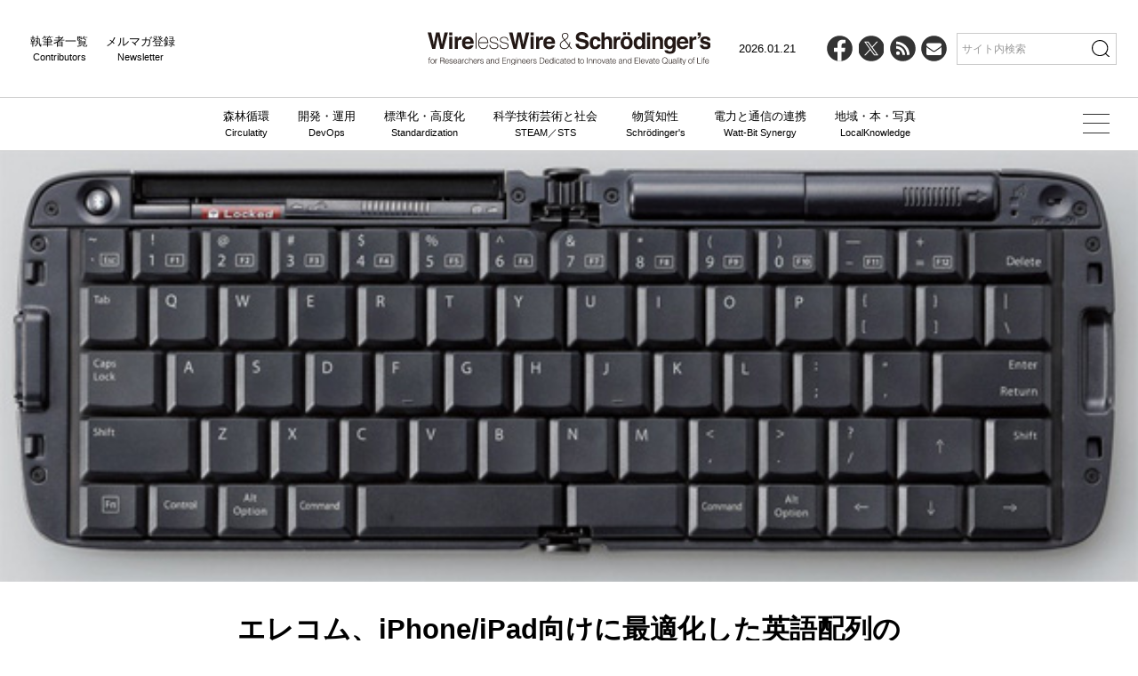

--- FILE ---
content_type: text/html; charset=UTF-8
request_url: https://wirelesswire.jp/2011/01/35725/
body_size: 13089
content:
<!DOCTYPE html>
<html lang="ja">
    <head>
        <meta charset="utf-8" />
<meta name="viewport" content="width=device-width, initial-scale=1" />
<meta http-equiv="X-UA-Compatible" content="IE=edge" />

<link rel="icon" href="/favicon.ico" />
<link rel="icon" href="/icon.svg" type="image/svg+xml" />
<link rel="/apple-touch-icon" href="/apple-touch-icon.png" />
<link rel="manifest" href="/manifest.webmanifest" crossorigin="use-credentials" />

<link href="https://wirelesswire.jp/wp-content/themes/wirelesswire_v3/asset/css/common.min.css?1216" rel="stylesheet" />

<title>エレコム、iPhone/iPad向けに最適化した英語配列のBluetooth折り畳みキーボード &#8211; WirelessWire &amp; Schrödinger&#039;s</title>
<meta name='robots' content='max-image-preview:large' />
<link rel="alternate" title="oEmbed (JSON)" type="application/json+oembed" href="https://wirelesswire.jp/wp-json/oembed/1.0/embed?url=https%3A%2F%2Fwirelesswire.jp%2F2011%2F01%2F35725%2F" />
<link rel="alternate" title="oEmbed (XML)" type="text/xml+oembed" href="https://wirelesswire.jp/wp-json/oembed/1.0/embed?url=https%3A%2F%2Fwirelesswire.jp%2F2011%2F01%2F35725%2F&#038;format=xml" />
<style id='wp-img-auto-sizes-contain-inline-css' type='text/css'>
img:is([sizes=auto i],[sizes^="auto," i]){contain-intrinsic-size:3000px 1500px}
/*# sourceURL=wp-img-auto-sizes-contain-inline-css */
</style>
<style id='wp-emoji-styles-inline-css' type='text/css'>

	img.wp-smiley, img.emoji {
		display: inline !important;
		border: none !important;
		box-shadow: none !important;
		height: 1em !important;
		width: 1em !important;
		margin: 0 0.07em !important;
		vertical-align: -0.1em !important;
		background: none !important;
		padding: 0 !important;
	}
/*# sourceURL=wp-emoji-styles-inline-css */
</style>
<style id='wp-block-library-inline-css' type='text/css'>
:root{--wp-block-synced-color:#7a00df;--wp-block-synced-color--rgb:122,0,223;--wp-bound-block-color:var(--wp-block-synced-color);--wp-editor-canvas-background:#ddd;--wp-admin-theme-color:#007cba;--wp-admin-theme-color--rgb:0,124,186;--wp-admin-theme-color-darker-10:#006ba1;--wp-admin-theme-color-darker-10--rgb:0,107,160.5;--wp-admin-theme-color-darker-20:#005a87;--wp-admin-theme-color-darker-20--rgb:0,90,135;--wp-admin-border-width-focus:2px}@media (min-resolution:192dpi){:root{--wp-admin-border-width-focus:1.5px}}.wp-element-button{cursor:pointer}:root .has-very-light-gray-background-color{background-color:#eee}:root .has-very-dark-gray-background-color{background-color:#313131}:root .has-very-light-gray-color{color:#eee}:root .has-very-dark-gray-color{color:#313131}:root .has-vivid-green-cyan-to-vivid-cyan-blue-gradient-background{background:linear-gradient(135deg,#00d084,#0693e3)}:root .has-purple-crush-gradient-background{background:linear-gradient(135deg,#34e2e4,#4721fb 50%,#ab1dfe)}:root .has-hazy-dawn-gradient-background{background:linear-gradient(135deg,#faaca8,#dad0ec)}:root .has-subdued-olive-gradient-background{background:linear-gradient(135deg,#fafae1,#67a671)}:root .has-atomic-cream-gradient-background{background:linear-gradient(135deg,#fdd79a,#004a59)}:root .has-nightshade-gradient-background{background:linear-gradient(135deg,#330968,#31cdcf)}:root .has-midnight-gradient-background{background:linear-gradient(135deg,#020381,#2874fc)}:root{--wp--preset--font-size--normal:16px;--wp--preset--font-size--huge:42px}.has-regular-font-size{font-size:1em}.has-larger-font-size{font-size:2.625em}.has-normal-font-size{font-size:var(--wp--preset--font-size--normal)}.has-huge-font-size{font-size:var(--wp--preset--font-size--huge)}.has-text-align-center{text-align:center}.has-text-align-left{text-align:left}.has-text-align-right{text-align:right}.has-fit-text{white-space:nowrap!important}#end-resizable-editor-section{display:none}.aligncenter{clear:both}.items-justified-left{justify-content:flex-start}.items-justified-center{justify-content:center}.items-justified-right{justify-content:flex-end}.items-justified-space-between{justify-content:space-between}.screen-reader-text{border:0;clip-path:inset(50%);height:1px;margin:-1px;overflow:hidden;padding:0;position:absolute;width:1px;word-wrap:normal!important}.screen-reader-text:focus{background-color:#ddd;clip-path:none;color:#444;display:block;font-size:1em;height:auto;left:5px;line-height:normal;padding:15px 23px 14px;text-decoration:none;top:5px;width:auto;z-index:100000}html :where(.has-border-color){border-style:solid}html :where([style*=border-top-color]){border-top-style:solid}html :where([style*=border-right-color]){border-right-style:solid}html :where([style*=border-bottom-color]){border-bottom-style:solid}html :where([style*=border-left-color]){border-left-style:solid}html :where([style*=border-width]){border-style:solid}html :where([style*=border-top-width]){border-top-style:solid}html :where([style*=border-right-width]){border-right-style:solid}html :where([style*=border-bottom-width]){border-bottom-style:solid}html :where([style*=border-left-width]){border-left-style:solid}html :where(img[class*=wp-image-]){height:auto;max-width:100%}:where(figure){margin:0 0 1em}html :where(.is-position-sticky){--wp-admin--admin-bar--position-offset:var(--wp-admin--admin-bar--height,0px)}@media screen and (max-width:600px){html :where(.is-position-sticky){--wp-admin--admin-bar--position-offset:0px}}

/*# sourceURL=wp-block-library-inline-css */
</style><style id='global-styles-inline-css' type='text/css'>
:root{--wp--preset--aspect-ratio--square: 1;--wp--preset--aspect-ratio--4-3: 4/3;--wp--preset--aspect-ratio--3-4: 3/4;--wp--preset--aspect-ratio--3-2: 3/2;--wp--preset--aspect-ratio--2-3: 2/3;--wp--preset--aspect-ratio--16-9: 16/9;--wp--preset--aspect-ratio--9-16: 9/16;--wp--preset--color--black: #000000;--wp--preset--color--cyan-bluish-gray: #abb8c3;--wp--preset--color--white: #ffffff;--wp--preset--color--pale-pink: #f78da7;--wp--preset--color--vivid-red: #cf2e2e;--wp--preset--color--luminous-vivid-orange: #ff6900;--wp--preset--color--luminous-vivid-amber: #fcb900;--wp--preset--color--light-green-cyan: #7bdcb5;--wp--preset--color--vivid-green-cyan: #00d084;--wp--preset--color--pale-cyan-blue: #8ed1fc;--wp--preset--color--vivid-cyan-blue: #0693e3;--wp--preset--color--vivid-purple: #9b51e0;--wp--preset--gradient--vivid-cyan-blue-to-vivid-purple: linear-gradient(135deg,rgb(6,147,227) 0%,rgb(155,81,224) 100%);--wp--preset--gradient--light-green-cyan-to-vivid-green-cyan: linear-gradient(135deg,rgb(122,220,180) 0%,rgb(0,208,130) 100%);--wp--preset--gradient--luminous-vivid-amber-to-luminous-vivid-orange: linear-gradient(135deg,rgb(252,185,0) 0%,rgb(255,105,0) 100%);--wp--preset--gradient--luminous-vivid-orange-to-vivid-red: linear-gradient(135deg,rgb(255,105,0) 0%,rgb(207,46,46) 100%);--wp--preset--gradient--very-light-gray-to-cyan-bluish-gray: linear-gradient(135deg,rgb(238,238,238) 0%,rgb(169,184,195) 100%);--wp--preset--gradient--cool-to-warm-spectrum: linear-gradient(135deg,rgb(74,234,220) 0%,rgb(151,120,209) 20%,rgb(207,42,186) 40%,rgb(238,44,130) 60%,rgb(251,105,98) 80%,rgb(254,248,76) 100%);--wp--preset--gradient--blush-light-purple: linear-gradient(135deg,rgb(255,206,236) 0%,rgb(152,150,240) 100%);--wp--preset--gradient--blush-bordeaux: linear-gradient(135deg,rgb(254,205,165) 0%,rgb(254,45,45) 50%,rgb(107,0,62) 100%);--wp--preset--gradient--luminous-dusk: linear-gradient(135deg,rgb(255,203,112) 0%,rgb(199,81,192) 50%,rgb(65,88,208) 100%);--wp--preset--gradient--pale-ocean: linear-gradient(135deg,rgb(255,245,203) 0%,rgb(182,227,212) 50%,rgb(51,167,181) 100%);--wp--preset--gradient--electric-grass: linear-gradient(135deg,rgb(202,248,128) 0%,rgb(113,206,126) 100%);--wp--preset--gradient--midnight: linear-gradient(135deg,rgb(2,3,129) 0%,rgb(40,116,252) 100%);--wp--preset--font-size--small: 13px;--wp--preset--font-size--medium: 20px;--wp--preset--font-size--large: 36px;--wp--preset--font-size--x-large: 42px;--wp--preset--spacing--20: 0.44rem;--wp--preset--spacing--30: 0.67rem;--wp--preset--spacing--40: 1rem;--wp--preset--spacing--50: 1.5rem;--wp--preset--spacing--60: 2.25rem;--wp--preset--spacing--70: 3.38rem;--wp--preset--spacing--80: 5.06rem;--wp--preset--shadow--natural: 6px 6px 9px rgba(0, 0, 0, 0.2);--wp--preset--shadow--deep: 12px 12px 50px rgba(0, 0, 0, 0.4);--wp--preset--shadow--sharp: 6px 6px 0px rgba(0, 0, 0, 0.2);--wp--preset--shadow--outlined: 6px 6px 0px -3px rgb(255, 255, 255), 6px 6px rgb(0, 0, 0);--wp--preset--shadow--crisp: 6px 6px 0px rgb(0, 0, 0);}:where(.is-layout-flex){gap: 0.5em;}:where(.is-layout-grid){gap: 0.5em;}body .is-layout-flex{display: flex;}.is-layout-flex{flex-wrap: wrap;align-items: center;}.is-layout-flex > :is(*, div){margin: 0;}body .is-layout-grid{display: grid;}.is-layout-grid > :is(*, div){margin: 0;}:where(.wp-block-columns.is-layout-flex){gap: 2em;}:where(.wp-block-columns.is-layout-grid){gap: 2em;}:where(.wp-block-post-template.is-layout-flex){gap: 1.25em;}:where(.wp-block-post-template.is-layout-grid){gap: 1.25em;}.has-black-color{color: var(--wp--preset--color--black) !important;}.has-cyan-bluish-gray-color{color: var(--wp--preset--color--cyan-bluish-gray) !important;}.has-white-color{color: var(--wp--preset--color--white) !important;}.has-pale-pink-color{color: var(--wp--preset--color--pale-pink) !important;}.has-vivid-red-color{color: var(--wp--preset--color--vivid-red) !important;}.has-luminous-vivid-orange-color{color: var(--wp--preset--color--luminous-vivid-orange) !important;}.has-luminous-vivid-amber-color{color: var(--wp--preset--color--luminous-vivid-amber) !important;}.has-light-green-cyan-color{color: var(--wp--preset--color--light-green-cyan) !important;}.has-vivid-green-cyan-color{color: var(--wp--preset--color--vivid-green-cyan) !important;}.has-pale-cyan-blue-color{color: var(--wp--preset--color--pale-cyan-blue) !important;}.has-vivid-cyan-blue-color{color: var(--wp--preset--color--vivid-cyan-blue) !important;}.has-vivid-purple-color{color: var(--wp--preset--color--vivid-purple) !important;}.has-black-background-color{background-color: var(--wp--preset--color--black) !important;}.has-cyan-bluish-gray-background-color{background-color: var(--wp--preset--color--cyan-bluish-gray) !important;}.has-white-background-color{background-color: var(--wp--preset--color--white) !important;}.has-pale-pink-background-color{background-color: var(--wp--preset--color--pale-pink) !important;}.has-vivid-red-background-color{background-color: var(--wp--preset--color--vivid-red) !important;}.has-luminous-vivid-orange-background-color{background-color: var(--wp--preset--color--luminous-vivid-orange) !important;}.has-luminous-vivid-amber-background-color{background-color: var(--wp--preset--color--luminous-vivid-amber) !important;}.has-light-green-cyan-background-color{background-color: var(--wp--preset--color--light-green-cyan) !important;}.has-vivid-green-cyan-background-color{background-color: var(--wp--preset--color--vivid-green-cyan) !important;}.has-pale-cyan-blue-background-color{background-color: var(--wp--preset--color--pale-cyan-blue) !important;}.has-vivid-cyan-blue-background-color{background-color: var(--wp--preset--color--vivid-cyan-blue) !important;}.has-vivid-purple-background-color{background-color: var(--wp--preset--color--vivid-purple) !important;}.has-black-border-color{border-color: var(--wp--preset--color--black) !important;}.has-cyan-bluish-gray-border-color{border-color: var(--wp--preset--color--cyan-bluish-gray) !important;}.has-white-border-color{border-color: var(--wp--preset--color--white) !important;}.has-pale-pink-border-color{border-color: var(--wp--preset--color--pale-pink) !important;}.has-vivid-red-border-color{border-color: var(--wp--preset--color--vivid-red) !important;}.has-luminous-vivid-orange-border-color{border-color: var(--wp--preset--color--luminous-vivid-orange) !important;}.has-luminous-vivid-amber-border-color{border-color: var(--wp--preset--color--luminous-vivid-amber) !important;}.has-light-green-cyan-border-color{border-color: var(--wp--preset--color--light-green-cyan) !important;}.has-vivid-green-cyan-border-color{border-color: var(--wp--preset--color--vivid-green-cyan) !important;}.has-pale-cyan-blue-border-color{border-color: var(--wp--preset--color--pale-cyan-blue) !important;}.has-vivid-cyan-blue-border-color{border-color: var(--wp--preset--color--vivid-cyan-blue) !important;}.has-vivid-purple-border-color{border-color: var(--wp--preset--color--vivid-purple) !important;}.has-vivid-cyan-blue-to-vivid-purple-gradient-background{background: var(--wp--preset--gradient--vivid-cyan-blue-to-vivid-purple) !important;}.has-light-green-cyan-to-vivid-green-cyan-gradient-background{background: var(--wp--preset--gradient--light-green-cyan-to-vivid-green-cyan) !important;}.has-luminous-vivid-amber-to-luminous-vivid-orange-gradient-background{background: var(--wp--preset--gradient--luminous-vivid-amber-to-luminous-vivid-orange) !important;}.has-luminous-vivid-orange-to-vivid-red-gradient-background{background: var(--wp--preset--gradient--luminous-vivid-orange-to-vivid-red) !important;}.has-very-light-gray-to-cyan-bluish-gray-gradient-background{background: var(--wp--preset--gradient--very-light-gray-to-cyan-bluish-gray) !important;}.has-cool-to-warm-spectrum-gradient-background{background: var(--wp--preset--gradient--cool-to-warm-spectrum) !important;}.has-blush-light-purple-gradient-background{background: var(--wp--preset--gradient--blush-light-purple) !important;}.has-blush-bordeaux-gradient-background{background: var(--wp--preset--gradient--blush-bordeaux) !important;}.has-luminous-dusk-gradient-background{background: var(--wp--preset--gradient--luminous-dusk) !important;}.has-pale-ocean-gradient-background{background: var(--wp--preset--gradient--pale-ocean) !important;}.has-electric-grass-gradient-background{background: var(--wp--preset--gradient--electric-grass) !important;}.has-midnight-gradient-background{background: var(--wp--preset--gradient--midnight) !important;}.has-small-font-size{font-size: var(--wp--preset--font-size--small) !important;}.has-medium-font-size{font-size: var(--wp--preset--font-size--medium) !important;}.has-large-font-size{font-size: var(--wp--preset--font-size--large) !important;}.has-x-large-font-size{font-size: var(--wp--preset--font-size--x-large) !important;}
/*# sourceURL=global-styles-inline-css */
</style>

<style id='classic-theme-styles-inline-css' type='text/css'>
/*! This file is auto-generated */
.wp-block-button__link{color:#fff;background-color:#32373c;border-radius:9999px;box-shadow:none;text-decoration:none;padding:calc(.667em + 2px) calc(1.333em + 2px);font-size:1.125em}.wp-block-file__button{background:#32373c;color:#fff;text-decoration:none}
/*# sourceURL=/wp-includes/css/classic-themes.min.css */
</style>
<link rel="https://api.w.org/" href="https://wirelesswire.jp/wp-json/" /><link rel="alternate" title="JSON" type="application/json" href="https://wirelesswire.jp/wp-json/wp/v2/posts/35725" /><link rel="EditURI" type="application/rsd+xml" title="RSD" href="https://wirelesswire.jp/xmlrpc.php?rsd" />
<meta name="generator" content="WordPress 6.9" />
<link rel="canonical" href="https://wirelesswire.jp/2011/01/35725/" />
<link rel='shortlink' href='https://wirelesswire.jp/?p=35725' />
<!-- Generated by Jetpack Social -->
<meta property="og:title" content="エレコム、iPhone/iPad向けに最適化した英語配列のBluetooth折り畳みキーボード">
<meta property="og:url" content="https://wirelesswire.jp/2011/01/35725/">
<meta property="og:description" content="エレコムは2011年1月4日、iPhoneやiPadのユーザーに使いやすいように英語配列を採用したワイヤレスキ&hellip;">
<!-- / Jetpack Social -->
<script>
  (function(i,s,o,g,r,a,m){i['GoogleAnalyticsObject']=r;i[r]=i[r]||function(){
  (i[r].q=i[r].q||[]).push(arguments)},i[r].l=1*new Date();a=s.createElement(o),
  m=s.getElementsByTagName(o)[0];a.async=1;a.src=g;m.parentNode.insertBefore(a,m)
  })(window,document,'script','//www.google-analytics.com/analytics.js','ga');

  ga('create', 'UA-15251544-1', 'auto');
  ga('send', 'pageview');

</script><link rel="Shortcut Icon" type="image/x-icon" href="//wirelesswire.jp/wp-content/uploads/2015/04/551e1d1e766f9.ico" />

<meta property="fb:app_id" content="2023813097844956">
    <!-- Google Tag Manager -->
    <script>(function (w, d, s, l, i) {
            w[l] = w[l] || [];
            w[l].push({
                'gtm.start':
                    new Date().getTime(), event: 'gtm.js'
            });
            var f = d.getElementsByTagName(s)[0],
                j = d.createElement(s), dl = l != 'dataLayer' ? '&l=' + l : '';
            j.async = true;
            j.src =
                'https://www.googletagmanager.com/gtm.js?id=' + i + dl;
            f.parentNode.insertBefore(j, f);
        })(window, document, 'script', 'dataLayer', 'GTM-WGJXDL9');</script>
    <!-- End Google Tag Manager -->
    <script>
        (function (i, s, o, g, r, a, m) {
            i['GoogleAnalyticsObject'] = r;
            i[r] = i[r] || function () {
                (i[r].q = i[r].q || []).push(arguments)
            }, i[r].l = 1 * new Date();
            a = s.createElement(o),
                m = s.getElementsByTagName(o)[0];
            a.async = 1;
            a.src = g;
            m.parentNode.insertBefore(a, m)
        })(window, document, 'script', '//www.google-analytics.com/analytics.js', 'ga');

        ga('create', 'UA-15251544-1', 'auto');
        ga('send', 'pageview');

    </script>

    <!-- Global site tag (gtag.js) - Google Analytics -->
    <script async src="https://www.googletagmanager.com/gtag/js?id=G-SK9GLW5R4C"></script>
    <script>
        window.dataLayer = window.dataLayer || [];
        function gtag(){dataLayer.push(arguments);}
        gtag('js', new Date());

        gtag('config', 'G-SK9GLW5R4C');
    </script>
    </head>

	<body>
        

<!-- Header -->
<header class="js-header">
    <div class="header--wrap">
        <div class="header--left">
            <ul>
                <li>
                    執筆者一覧<span>Contributors</span>
                    <a href="https://wirelesswire.jp/contributors" data-wpel-link="internal"></a>
                </li>
                <li>
                    メルマガ登録<span>Newsletter</span>
                    <a href="https://wirelesswire.jp/member" data-wpel-link="internal"></a>
                </li>
            </ul>
        </div>
        <div class="header--logo">
            <a href="https://wirelesswire.jp" data-wpel-link="internal"><img src="https://wirelesswire.jp/wp-content/themes/wirelesswire_v3/asset/images/logo.svg" alt="WirelessWire & Schrödinger's" width="340" height="66" /></a>
        </div>
        <div class="header--right">
            <ul>
                <li class="date">2026.01.21</li>
                <li class="icon-fb">
                    <a target="_blank" href="https://www.facebook.com/wirelesswirenews" data-wpel-link="external" rel="external noopener noreferrer">
                        <svg viewBox="0 0 32 32">
                            <circle cx="16" cy="16" r="16" />
                            <path d="m22.27 20.08.74-4.86h-4.66v-3.15c0-1.33.65-2.63 2.74-2.63h2.12v-4.14s-1.92-.33-3.76-.33c-3.84 0-6.35 2.33-6.35 6.54v3.7h-4.27v4.86h4.27v11.74c.86.13 1.73.2 2.63.2s1.77-.07 2.63-.2v-11.74h3.92z" fill="#fff" />
                        </svg>
                    </a>
                </li>
                <li class="icon-x">
                    <a target="_blank" href="https://x.com/WirelessWireNew" data-wpel-link="external" rel="external noopener noreferrer">
                        <svg viewBox="0 0 32 32">
                            <circle cx="16" cy="16" r="16" />
                            <path d="m17.64 14.68 6.43-7.32h-1.52l-5.58 6.35-4.46-6.35h-5.14l6.74 9.61-6.74 7.67h1.52l5.89-6.71 4.71 6.71h5.14m-15.19-16.15h2.34l10.77 15.08h-2.34" fill="#fff" />
                        </svg>
                    </a>
                </li>
                <li class="icon-rss">
                    <a target="_blank" href="https://wirelesswire.jp/feed/" data-wpel-link="internal">
                        <svg viewBox="0 0 32 32">
                            <circle cx="16" cy="16" r="16" />
                            <path d="m19.54 12.21c-3.2-3.19-7.45-4.95-11.98-4.95v3.33c3.64 0 7.06 1.41 9.63 3.98 2.57 2.56 3.98 5.98 3.98 9.61h3.33c0-4.52-1.76-8.77-4.96-11.96z" fill="#fff" />
                            <path d="m7.52 12.89v3.33c4.4 0 7.97 3.57 7.97 7.96h3.33c0-6.22-5.07-11.28-11.31-11.28z" fill="#fff" />
                            <ellipse cx="9.89" cy="21.88" rx="2.39" ry="2.38" fill="#fff" />
                        </svg>
                    </a>
                </li>
                <li class="icon-contact">
                    <a href="https://wirelesswire.jp/member" data-wpel-link="internal">
                        <svg viewBox="0 0 32 32">
                            <circle cx="16" cy="16" r="16" />
                            <path d="m25.5 11.13c0 .56-.17 1.09-.52 1.6s-.78.94-1.29 1.3c-2.66 1.84-4.31 2.99-4.96 3.45-.07.05-.22.16-.45.32-.23.17-.42.3-.57.4s-.34.22-.55.34c-.22.13-.42.22-.61.29-.19.06-.37.1-.53.1h-.02c-.16 0-.34-.03-.53-.1-.19-.06-.39-.16-.61-.29s-.4-.24-.55-.34-.34-.24-.57-.4c-.23-.17-.38-.27-.45-.32-.64-.45-1.57-1.1-2.78-1.94s-1.93-1.34-2.17-1.51c-.44-.3-.85-.71-1.24-1.22s-.58-1-.58-1.45c0-.55.15-1.01.44-1.38s.71-.55 1.26-.55h15.61c.46 0 .86.17 1.19.5.34.33.5.73.5 1.2zm0 3.12v8.42c0 .47-.17.87-.5 1.2s-.73.5-1.2.5h-15.61c-.47 0-.87-.17-1.2-.5s-.5-.73-.5-1.2v-8.42c.31.35.67.65 1.07.92 2.56 1.74 4.32 2.96 5.27 3.66.4.3.73.53.98.69.25.17.58.34 1 .51s.81.26 1.17.26h.02c.36 0 .75-.09 1.17-.26s.75-.34 1-.51.58-.4.98-.69c1.2-.87 2.96-2.09 5.28-3.66.4-.28.76-.58 1.06-.92z" fill="#fff" />
                        </svg>
                    </a>
                </li>
                <li class="search">
                    <form action="/">
                        <input type="text" name="s" placeholder="サイト内検索" />
                        <button type="submit"><img src="https://wirelesswire.jp/wp-content/themes/wirelesswire_v3/asset/images/icon-search.svg" alt="" width="20" height="20" /></button>
                    </form>
                </li>
            </ul>
        </div>
    </div>
    <div class="header--nav">
        <ul>
            <li>
                森林循環<span>Circulatity</span>
                <a href="https://wirelesswire.jp/category/forestcircularity/" data-wpel-link="internal"></a>
            </li>
            <li>
                開発・運用<span>DevOps</span>
                <a href="https://wirelesswire.jp/category/ai/" data-wpel-link="internal"></a>
            </li>
            <li>
                標準化・高度化<span>Standardization</span>
                <a href="https://wirelesswire.jp/category/5g/" data-wpel-link="internal"></a>
            </li>
            <li>
                科学技術芸術と社会<span>STEAM／STS</span>
                <a href="https://wirelesswire.jp/category/moderntimes/" data-wpel-link="internal"></a>
            </li>
            <li>
                物質知性<span>Schrödinger's</span>
                <a href="https://wirelesswire.jp/category/schrodinger/" data-wpel-link="internal"></a>
            </li>
            <li>
                電力と通信の連携<span>Watt-Bit Synergy</span>
                <a href="https://wirelesswire.jp/category/watt-bit-synergy/" data-wpel-link="internal"></a>
            </li>
            <li>
                地域・本・写真<span>LocalKnowledge</span>
                <a href="https://wirelesswire.jp/category/talk_event/" data-wpel-link="internal"></a>
            </li>
        </ul>
    </div>
    <!-- SP Menu -->
    <div class="open--btn">
        <img class="on" src="https://wirelesswire.jp/wp-content/themes/wirelesswire_v3/asset/images/icon-search.svg" alt="" width="20" height="20" />
        <img class="off" src="https://wirelesswire.jp/wp-content/themes/wirelesswire_v3/asset/images/icon-close.svg" alt="" width="20" height="20" />
    </div>
    <div id="search--wrap" class="panelactive">
        <form role="search" id="searchform" action="/">
            <input type="text" name="s" id="search--text" placeholder="サイト内検索" />
            <button type="submit"><img src="https://wirelesswire.jp/wp-content/themes/wirelesswire_v3/asset/images/icon-search.svg" alt="" width="20" height="20" /></button>
        </form>
    </div>
    <div class="hamburger" id="js_hamburger">
        <span class="hamburger-linetop"></span>
        <span class="hamburger-linecenter"></span>
        <span class="hamburger-linebottom"></span>
    </div>
    <!-- More Menu -->
    <div class="more--menu">
        <div class="more--wrap-base">
            <div class="more--wrap">
                <div class="more--child">
                    <div class="more--midahshi">
                        <a href="https://wirelesswire.jp/category/forestcircularity/" data-wpel-link="internal">森林循環<span>Circulatity</span></a>
                    </div>
                    <ul>
                                                    <li><a href="/tags/バイオマス・木質化・新林業/" data-wpel-link="internal">バイオマス・木質化・新林業</a></li>
                                                    <li><a href="/tags/地域創生と森林文化/" data-wpel-link="internal">地域創生と森林文化</a></li>
                                            </ul>
                </div>
                <div class="more--child">
                    <div class="more--midahshi">
                        <a href="https://wirelesswire.jp/category/ai/" data-wpel-link="internal">開発・運用<span>DevOps</span></a>
                    </div>
                    <ul>
                                                    <li><a href="/category/ai/" data-wpel-link="internal">AI</a></li>
                                                    <li><a href="/category/mobility/" data-wpel-link="internal">モビリティ</a></li>
                                                    <li><a href="/category/drone/" data-wpel-link="internal">ドローン／ロボット</a></li>
                                                    <li><a href="/category/ar_vr/" data-wpel-link="internal">AR／VR</a></li>
                                                    <li><a href="/category/autodrive/" data-wpel-link="internal">自動運転</a></li>
                                            </ul>
                </div>
                <div class="more--child">
                    <div class="more--midahshi">
                        <a href="https://wirelesswire.jp/category/5g/" data-wpel-link="internal">標準化・高度化<span>Standardization</span></a>
                    </div>
                    <ul>
                                                    <li><a href="/category/5g/" data-wpel-link="internal">5G／6G</a></li>
                                                    <li><a href="/?s=IoT" data-wpel-link="internal">IoT</a></li>
                                                    <li><a href="/?s=イノベーション" data-wpel-link="internal">イノベーション</a></li>
                                            </ul>
                </div>
                <div class="more--child">
                    <div class="more--midahshi">
                        <a href="https://wirelesswire.jp/category/moderntimes/" data-wpel-link="internal">科学技術芸術と社会<span>STEAM／STS</span></a>
                    </div>
                    <ul>
                                                    <li><a href="/category/moderntimes/" data-wpel-link="internal">DX</a></li>
                                                    <li><a href="/category/media_entertainment/" data-wpel-link="internal">メディア</a></li>
                                                    <li><a href="/?s=education" data-wpel-link="internal">教育と研究</a></li>
                                                    <li><a href="/category/kangaeru_media/" data-wpel-link="internal">考えるメディア</a></li>
                                                    <li><a href="https://42-54.jp" data-wpel-link="external" target="_blank" rel="external noopener noreferrer">42/54</a></li>
                                            </ul>
                </div>
                <div class="more--child">
                    <div class="more--midahshi">
                        <a href="https://wirelesswire.jp/category/schrodinger/" data-wpel-link="internal">物質知性<span>Schrödinger's</span></a>
                    </div>
                    <ul>
                                                    <li><a href="/category/schrodinger/" data-wpel-link="internal">シュレディンガーの水曜日</a></li>
                                                    <li><a href="/category/rebuild_Plan_B/" data-wpel-link="internal">プランB再構築</a></li>
                                            </ul>
                </div>
                <div class="more--child">
                    <div class="more--midahshi">
                        <a href="https://wirelesswire.jp/category/watt-bit-synergy/" data-wpel-link="internal">電力と通信の連携<span>Watt-Bit Synergy</span></a>
                    </div>
                    <ul>
                                                    <li><a href="/tags/co-packaged-optics/" data-wpel-link="internal">光電融合</a></li>
                                                    <li><a href="/tags/mesh/" data-wpel-link="internal">MESH構想</a></li>
                                                    <li><a href="/tags/ai-factory/" data-wpel-link="internal">AIファクトリー</a></li>
                                            </ul>
                </div>
                <div class="more--child">
                    <div class="more--midahshi">
                        <a href="https://wirelesswire.jp/category/talk_event/" data-wpel-link="internal">地域・本・写真<span>LocalKnowledge</span></a>
                    </div>
                    <ul>
                                                    <li><a href="/category/talk_event/" data-wpel-link="internal">ローカルナレッジ</a></li>
                                                    <li><a href="/category/mirai/" data-wpel-link="internal">地域の知恵</a></li>
                                                    <li><a href="/?s=協力" data-wpel-link="internal">社会的協力</a></li>
                                                    <li><a href="/?s=books" data-wpel-link="internal">書籍</a></li>
                                                    <li><a href="/?s=働き方" data-wpel-link="internal">働き方と人材</a></li>
                                            </ul>
                </div>
                <div class="more--child pc-none">
                    <div class="more--midahshi">
                        <a href="https://wirelesswire.jp/contributors" data-wpel-link="internal">執筆者一覧<span>Contributors</span></a>
                    </div>
                </div>
                <div class="more--child pc-none">
                    <div class="more--midahshi">
                        <a href="https://wirelesswire.jp/member" data-wpel-link="internal">メルマガ登録<span>Newsletter</span></a>
                    </div>
                </div>
            </div>
            <ul class="pc-none social">
                <li class="icon-fb">
                    <a target="_blank" href="https://www.facebook.com/wirelesswirenews" data-wpel-link="external" rel="external noopener noreferrer">
                        <svg viewBox="0 0 32 32">
                            <circle cx="16" cy="16" r="16" />
                            <path d="m22.27 20.08.74-4.86h-4.66v-3.15c0-1.33.65-2.63 2.74-2.63h2.12v-4.14s-1.92-.33-3.76-.33c-3.84 0-6.35 2.33-6.35 6.54v3.7h-4.27v4.86h4.27v11.74c.86.13 1.73.2 2.63.2s1.77-.07 2.63-.2v-11.74h3.92z" fill="#fff" />
                        </svg>
                    </a>
                </li>
                <li class="icon-x">
                    <a target="_blank" href="https://x.com/WirelessWireNew" data-wpel-link="external" rel="external noopener noreferrer">
                        <svg viewBox="0 0 32 32">
                            <circle cx="16" cy="16" r="16" />
                            <path d="m17.64 14.68 6.43-7.32h-1.52l-5.58 6.35-4.46-6.35h-5.14l6.74 9.61-6.74 7.67h1.52l5.89-6.71 4.71 6.71h5.14m-15.19-16.15h2.34l10.77 15.08h-2.34" fill="#fff" />
                        </svg>
                    </a>
                </li>
                <li class="icon-rss">
                    <a target="_blank" href="https://wirelesswire.jp/feed/" data-wpel-link="internal">
                        <svg viewBox="0 0 32 32">
                            <circle cx="16" cy="16" fill="#040000" r="16" />
                            <g fill="#fff">
                                <path d="m19.54 12.21c-3.2-3.19-7.45-4.95-11.98-4.95v3.33c3.64 0 7.06 1.41 9.63 3.98 2.57 2.56 3.98 5.98 3.98 9.61h3.33c0-4.52-1.76-8.77-4.96-11.96z" />
                                <path d="m7.52 12.89v3.33c4.4 0 7.97 3.57 7.97 7.96h3.33c0-6.22-5.07-11.28-11.31-11.28z" />
                                <ellipse cx="9.89" cy="21.88" rx="2.39" ry="2.38" />
                            </g>
                        </svg>
                    </a>
                </li>
                <li class="icon-contact">
                    <a href="/member" data-wpel-link="internal">
                        <svg viewBox="0 0 32 32">
                            <circle cx="16" cy="16" r="16" />
                            <path d="m25.5 11.13c0 .56-.17 1.09-.52 1.6s-.78.94-1.29 1.3c-2.66 1.84-4.31 2.99-4.96 3.45-.07.05-.22.16-.45.32-.23.17-.42.3-.57.4s-.34.22-.55.34c-.22.13-.42.22-.61.29-.19.06-.37.1-.53.1h-.02c-.16 0-.34-.03-.53-.1-.19-.06-.39-.16-.61-.29s-.4-.24-.55-.34-.34-.24-.57-.4c-.23-.17-.38-.27-.45-.32-.64-.45-1.57-1.1-2.78-1.94s-1.93-1.34-2.17-1.51c-.44-.3-.85-.71-1.24-1.22s-.58-1-.58-1.45c0-.55.15-1.01.44-1.38s.71-.55 1.26-.55h15.61c.46 0 .86.17 1.19.5.34.33.5.73.5 1.2zm0 3.12v8.42c0 .47-.17.87-.5 1.2s-.73.5-1.2.5h-15.61c-.47 0-.87-.17-1.2-.5s-.5-.73-.5-1.2v-8.42c.31.35.67.65 1.07.92 2.56 1.74 4.32 2.96 5.27 3.66.4.3.73.53.98.69.25.17.58.34 1 .51s.81.26 1.17.26h.02c.36 0 .75-.09 1.17-.26s.75-.34 1-.51.58-.4.98-.69c1.2-.87 2.96-2.09 5.28-3.66.4-.28.76-.58 1.06-.92z" fill="#fff" />
                        </svg>
                    </a>
                </li>
            </ul>
        </div>
        <div class="spacer"></div>
    </div>
</header>

        
                		<!-- Eye Catch Image -->
        			<div class="eyecatch--wrap">
				<img src="http://wirelesswire.jp/Todays_Next/images/201101051020-1.jpg" alt="エレコム、iPhone/iPad向けに最適化した英語配列のBluetooth折り畳みキーボード" width="1920" height="1080">
			</div>
		
		<!-- Title Area -->
		<div class="title--wrap">
			<h1 class="single">エレコム、iPhone/iPad向けに最適化した英語配列のBluetooth折り畳みキーボード</h1>
            						<p class="update--en">January  5, 2011</p>
		</div>

		<!-- Contents -->
		<div class="container--single">

						<!-- Contributer -->
			<div class="contributor--wrap">
				<p class="contributor--name"><a href="https://wirelesswire.jp/author/wwn_editor/" data-wpel-link="internal">WirelessWire News編集部</a> <span>WirelessWire News編集部</span></p>
				<p class="contributor--desc"></p>
			</div>
			<!-- Social Share Button -->
			<ul class="sns--wrap">
				<li>
                <div id="fb-root"></div>
                    <script>(function(d, s, id) {
                    var js, fjs = d.getElementsByTagName(s)[0];
                    if (d.getElementById(id)) return;
                    js = d.createElement(s); js.id = id;
                    js.src = "https://connect.facebook.net/ja_JP/sdk.js#xfbml=1&version=v3.0";
                    fjs.parentNode.insertBefore(js, fjs);
                    }(document, 'script', 'facebook-jssdk'));</script>
                </li>
                <li>
                    <!-- Your share button code -->
                    <div class="fb-share-button" 
                        data-href="https://wirelesswire.jp/2011/01/35725/" 
                        data-layout="button_count">
                    </div>
				</li>
				<li>
                <a href="https://twitter.com/share?ref_src=twsrc%5Etfw" class="twitter-share-button" data-show-count="false" data-wpel-link="exclude">Tweet</a><script async src="https://platform.twitter.com/widgets.js" charset="utf-8"></script>
				</li>
				<li>
                <a href="https://b.hatena.ne.jp/entry/" class="hatena-bookmark-button" data-hatena-bookmark-layout="vertical-normal" data-hatena-bookmark-lang="ja" title="このエントリーをはてなブックマークに追加" data-wpel-link="external" target="_blank" rel="external noopener noreferrer"><img src="https://b.st-hatena.com/images/v4/public/entry-button/button-only@2x.png" alt="このエントリーをはてなブックマークに追加" width="20" height="20" style="border: none;" /></a><script type="text/javascript" src="https://b.st-hatena.com/js/bookmark_button.js" charset="utf-8" async="async"></script>
				</li>
			</ul>

            <p><img fetchpriority="high" decoding="async" class="mt-image-center" style="text-align: center; display: block; margin: 0 auto 20px;" src="http://wirelesswire.jp/Todays_Next/images/201101051020-1.jpg" alt="201101051020-1.jpg" width="600" height="227" /></p>
<p>エレコムは2011年1月4日、iPhoneやiPadのユーザーに使いやすいように英語配列を採用したワイヤレスキーボード「TK-FBP017EBK」を1月中旬に発売すると発表した。無線方式はBluetooth2.0で、キーボードが2つに折れて持ち運びやすい折り畳み式を採用する。</p>
<p><img decoding="async" class="mt-image-right" style="float: right; margin: 0 0 20px 20px;" src="http://wirelesswire.jp/Todays_Next/images/201101051020-2.jpg" alt="201101051020-2.jpg" width="279" height="240" />TK-FBP017EBKは、既存モデルのTK-FBP017BKを、iPhoneやiPad、iPod touchユーザー向けに最適化したモデル。Bluetoothを使った折り畳み式のキーボードという基本コンセプトは変わらない。既存のTK-FBP017BKはBluetoothのプロファイルとしてSPP（Serial Port Profile）とHID（Human Interface Device Profile）の双方に対応し、SPPでAndroid端末の接続、HIDでPhoneなどの接続が可能だった。新モデルのTK-FBP017EBKは、搭載するプロファイルをHIDに限定。またキー配列も既存モデルの日本語65キー配列から英語65キー配列に変更し、iPhoneやiPadでの利用への最適化を進めた。</p>
<p>対応機種はiPad、iPhone 4、第4世代iPod touch、iOS4.0以降にソフトウエアアップデートしたiPhone 3GS、第3世代iPod touch（32GB、64GB）。電波到達距離は非磁性体（気の机など）で約10m、磁性体（スチール机など）で約3m。電源は単4形電池を2本使用する。</p>
<p>【報道発表資料】<br />
・<a href="http://www.elecom.co.jp/news/201101/tk-fbp017e/index.html" data-wpel-link="external" target="_blank" rel="external noopener noreferrer">折りたたみ式でコンパクトに持ち運び！ iPadやiPhoneなどに最適なキー配列を採用したBluetooth折りたたみキーボードの新モデルを発売</a></p>

						<dl class="tags">
				<dt>Tags</dt>
				<dd>
					<ul>
													<li>
								<a href="https://wirelesswire.jp/tags/%e7%ab%af%e6%9c%ab/" data-wpel-link="internal">
									端末								</a>
							</li>
											</ul>
				</dd>
			</dl>
			
			<!-- Newsletter -->
			<div class="related--wrap">
				<h4>Newsletter</h4>
								<div class="newsletter--ad wwn">
					<dl>
						<dt><img src="https://wirelesswire.jp/wp-content/themes/wirelesswire_v3/asset/images/wwsweekly.svg" alt="WirelessWire & Schrödinger's Weekly" width="206" height="20" /></dt>
						<dd>おすすめ記事と編集部のお知らせをお送りします。（毎週火曜日配信）</dd>
					</dl>
					<a href="/member/" class="column--link" data-wpel-link="internal"></a>
				</div>
							</div>

						<div class="related--wrap">
				<h4>Related Articles</h4>
				<ul>
										<li>
						<a href="https://wirelesswire.jp/2016/09/56777/" data-wpel-link="internal"></a>
						マイクロソフト、人工知能関連の研究部隊を統合 &#8211; 5000人規模の新体制に<br />
						<span>2016.09.30</span>
					</li>
										<li>
						<a href="https://wirelesswire.jp/2016/09/56773/" data-wpel-link="internal"></a>
						クアルコム、蘭NXPセミコンダクターズと買収交渉（WSJ報道）<br />
						<span>2016.09.30</span>
					</li>
										<li>
						<a href="https://wirelesswire.jp/2016/09/56731/" data-wpel-link="internal"></a>
						イーロン・マスク氏、火星への人類移住構想を発表 &#8211; スペースXのロケットを利用<br />
						<span>2016.09.28</span>
					</li>
									</ul>
			</div>
				
            		</div>
                
				<!-- Footer -->
		<footer>
			<div class="foot--wrap">
				<div class="foot--menu">
					<div class="logo">
						<a href="https://wirelesswire.jp" data-wpel-link="internal"><img src="https://wirelesswire.jp/wp-content/themes/wirelesswire_v3/asset/images/logo.svg" alt="WirelessWire News & Schrödinger's Wednesday" width="340" height="66" /></a>
					</div>
					<div class="foot--nav">
						<ul>
							<li>
								<a href="https://wirelesswire.jp/about/" data-wpel-link="internal">WirelessWire News & <br class="pc-none" />Schrödinger'sについて<span>manifesto</span></a>
							</li>
							<li>
								<a href="https://wirelesswire.jp/privacy/" data-wpel-link="internal">プライバシーポリシー・商標<span>privacy policy</span></a>
							</li>
						</ul>
					</div>
				</div>
		
				<div class="foot--bottom">
				<div class="copyright">© 2025 WirelessWire News & Schrödinger's All rights reserved.</div>
					<ul>
						<li>
							<a target="_blank" href="https://www.facebook.com/wirelesswirenews" data-wpel-link="external" rel="external noopener noreferrer">
								<svg viewBox="0 0 32 32">
									<circle cx="16" cy="16" r="16" />
									<path d="m22.27 20.08.74-4.86h-4.66v-3.15c0-1.33.65-2.63 2.74-2.63h2.12v-4.14s-1.92-.33-3.76-.33c-3.84 0-6.35 2.33-6.35 6.54v3.7h-4.27v4.86h4.27v11.74c.86.13 1.73.2 2.63.2s1.77-.07 2.63-.2v-11.74h3.92z" fill="#fff" />
								</svg>
							</a>
						</li>
						<li>
							<a target="_blank" href="https://x.com/WirelessWireNew" data-wpel-link="external" rel="external noopener noreferrer">
								<svg viewBox="0 0 32 32">
									<circle cx="16" cy="16" r="16" />
									<path d="m17.64 14.68 6.43-7.32h-1.52l-5.58 6.35-4.46-6.35h-5.14l6.74 9.61-6.74 7.67h1.52l5.89-6.71 4.71 6.71h5.14m-15.19-16.15h2.34l10.77 15.08h-2.34" fill="#fff" />
								</svg>
							</a>
						</li>
						<li>
							<a target="_blank" href="https://wirelesswire.jp/feed/" data-wpel-link="internal">
								<svg viewBox="0 0 32 32">
									<circle cx="16" cy="16" r="16" />
									<path d="m19.54 12.21c-3.2-3.19-7.45-4.95-11.98-4.95v3.33c3.64 0 7.06 1.41 9.63 3.98 2.57 2.56 3.98 5.98 3.98 9.61h3.33c0-4.52-1.76-8.77-4.96-11.96z" fill="#fff" />
									<path d="m7.52 12.89v3.33c4.4 0 7.97 3.57 7.97 7.96h3.33c0-6.22-5.07-11.28-11.31-11.28z" fill="#fff" />
									<ellipse cx="9.89" cy="21.88" rx="2.39" ry="2.38" fill="#fff" />
								</svg>
							</a>
						</li>
						<li>
							<a href="https://wirelesswire.jp/member/" data-wpel-link="internal">
								<svg viewBox="0 0 32 32">
									<circle cx="16" cy="16" r="16" />
									<path d="m25.5 11.13c0 .56-.17 1.09-.52 1.6s-.78.94-1.29 1.3c-2.66 1.84-4.31 2.99-4.96 3.45-.07.05-.22.16-.45.32-.23.17-.42.3-.57.4s-.34.22-.55.34c-.22.13-.42.22-.61.29-.19.06-.37.1-.53.1h-.02c-.16 0-.34-.03-.53-.1-.19-.06-.39-.16-.61-.29s-.4-.24-.55-.34-.34-.24-.57-.4c-.23-.17-.38-.27-.45-.32-.64-.45-1.57-1.1-2.78-1.94s-1.93-1.34-2.17-1.51c-.44-.3-.85-.71-1.24-1.22s-.58-1-.58-1.45c0-.55.15-1.01.44-1.38s.71-.55 1.26-.55h15.61c.46 0 .86.17 1.19.5.34.33.5.73.5 1.2zm0 3.12v8.42c0 .47-.17.87-.5 1.2s-.73.5-1.2.5h-15.61c-.47 0-.87-.17-1.2-.5s-.5-.73-.5-1.2v-8.42c.31.35.67.65 1.07.92 2.56 1.74 4.32 2.96 5.27 3.66.4.3.73.53.98.69.25.17.58.34 1 .51s.81.26 1.17.26h.02c.36 0 .75-.09 1.17-.26s.75-.34 1-.51.58-.4.98-.69c1.2-.87 2.96-2.09 5.28-3.66.4-.28.76-.58 1.06-.92z" fill="#fff" />
								</svg>
							</a>
						</li>
					</ul>
				</div>
			</div>
		</footer>
		<!-- Go page top
				============================================= -->
		<div id="page_top">
			<a href="#">
				<svg viewBox="0 0 25 26.34">
					<g fill="#fff">
						<path d="m.27 0h24.45v2.12h-24.45z" />
						<path d="m25 18.65-12.5-12.5-12.5 12.5 1.47 1.46 9.97-9.97v16.2h2.12v-16.2l9.97 9.97z" />
					</g>
				</svg>
			</a>
		</div>
		
		<!-- parallax用JS -->
		<script src="https://cdn.jsdelivr.net/npm/simple-parallax-js@5.6.1/dist/simpleParallax.min.js"></script>
		<script>
			const image = document.getElementsByClassName("parallax");
			new simpleParallax(image, {
				scale: 1.2,
			});
		</script>

        <script src="https://wirelesswire.jp/wp-content/themes/wirelesswire_v3/asset/js/function.min.js?0805"></script>

<script type="speculationrules">
{"prefetch":[{"source":"document","where":{"and":[{"href_matches":"/*"},{"not":{"href_matches":["/wp-*.php","/wp-admin/*","/wp-content/uploads/*","/wp-content/*","/wp-content/plugins/*","/wp-content/themes/wirelesswire_v3/*","/*\\?(.+)"]}},{"not":{"selector_matches":"a[rel~=\"nofollow\"]"}},{"not":{"selector_matches":".no-prefetch, .no-prefetch a"}}]},"eagerness":"conservative"}]}
</script>
<script id="wp-emoji-settings" type="application/json">
{"baseUrl":"https://s.w.org/images/core/emoji/17.0.2/72x72/","ext":".png","svgUrl":"https://s.w.org/images/core/emoji/17.0.2/svg/","svgExt":".svg","source":{"concatemoji":"https://wirelesswire.jp/wp-includes/js/wp-emoji-release.min.js?ver=6.9"}}
</script>
<script type="module">
/* <![CDATA[ */
/*! This file is auto-generated */
const a=JSON.parse(document.getElementById("wp-emoji-settings").textContent),o=(window._wpemojiSettings=a,"wpEmojiSettingsSupports"),s=["flag","emoji"];function i(e){try{var t={supportTests:e,timestamp:(new Date).valueOf()};sessionStorage.setItem(o,JSON.stringify(t))}catch(e){}}function c(e,t,n){e.clearRect(0,0,e.canvas.width,e.canvas.height),e.fillText(t,0,0);t=new Uint32Array(e.getImageData(0,0,e.canvas.width,e.canvas.height).data);e.clearRect(0,0,e.canvas.width,e.canvas.height),e.fillText(n,0,0);const a=new Uint32Array(e.getImageData(0,0,e.canvas.width,e.canvas.height).data);return t.every((e,t)=>e===a[t])}function p(e,t){e.clearRect(0,0,e.canvas.width,e.canvas.height),e.fillText(t,0,0);var n=e.getImageData(16,16,1,1);for(let e=0;e<n.data.length;e++)if(0!==n.data[e])return!1;return!0}function u(e,t,n,a){switch(t){case"flag":return n(e,"\ud83c\udff3\ufe0f\u200d\u26a7\ufe0f","\ud83c\udff3\ufe0f\u200b\u26a7\ufe0f")?!1:!n(e,"\ud83c\udde8\ud83c\uddf6","\ud83c\udde8\u200b\ud83c\uddf6")&&!n(e,"\ud83c\udff4\udb40\udc67\udb40\udc62\udb40\udc65\udb40\udc6e\udb40\udc67\udb40\udc7f","\ud83c\udff4\u200b\udb40\udc67\u200b\udb40\udc62\u200b\udb40\udc65\u200b\udb40\udc6e\u200b\udb40\udc67\u200b\udb40\udc7f");case"emoji":return!a(e,"\ud83e\u1fac8")}return!1}function f(e,t,n,a){let r;const o=(r="undefined"!=typeof WorkerGlobalScope&&self instanceof WorkerGlobalScope?new OffscreenCanvas(300,150):document.createElement("canvas")).getContext("2d",{willReadFrequently:!0}),s=(o.textBaseline="top",o.font="600 32px Arial",{});return e.forEach(e=>{s[e]=t(o,e,n,a)}),s}function r(e){var t=document.createElement("script");t.src=e,t.defer=!0,document.head.appendChild(t)}a.supports={everything:!0,everythingExceptFlag:!0},new Promise(t=>{let n=function(){try{var e=JSON.parse(sessionStorage.getItem(o));if("object"==typeof e&&"number"==typeof e.timestamp&&(new Date).valueOf()<e.timestamp+604800&&"object"==typeof e.supportTests)return e.supportTests}catch(e){}return null}();if(!n){if("undefined"!=typeof Worker&&"undefined"!=typeof OffscreenCanvas&&"undefined"!=typeof URL&&URL.createObjectURL&&"undefined"!=typeof Blob)try{var e="postMessage("+f.toString()+"("+[JSON.stringify(s),u.toString(),c.toString(),p.toString()].join(",")+"));",a=new Blob([e],{type:"text/javascript"});const r=new Worker(URL.createObjectURL(a),{name:"wpTestEmojiSupports"});return void(r.onmessage=e=>{i(n=e.data),r.terminate(),t(n)})}catch(e){}i(n=f(s,u,c,p))}t(n)}).then(e=>{for(const n in e)a.supports[n]=e[n],a.supports.everything=a.supports.everything&&a.supports[n],"flag"!==n&&(a.supports.everythingExceptFlag=a.supports.everythingExceptFlag&&a.supports[n]);var t;a.supports.everythingExceptFlag=a.supports.everythingExceptFlag&&!a.supports.flag,a.supports.everything||((t=a.source||{}).concatemoji?r(t.concatemoji):t.wpemoji&&t.twemoji&&(r(t.twemoji),r(t.wpemoji)))});
//# sourceURL=https://wirelesswire.jp/wp-includes/js/wp-emoji-loader.min.js
/* ]]> */
</script>
	</body>
</html>


--- FILE ---
content_type: application/javascript
request_url: https://wirelesswire.jp/wp-content/themes/wirelesswire_v3/asset/js/function.min.js?0805
body_size: 525
content:
(()=>{const e=document.body,t=document.querySelector("header"),n=document.getElementById("js_hamburger"),o=document.getElementById("search--wrap"),s=document.querySelector(".open--btn"),d=document.getElementById("search--text"),c=document.getElementById("page_top");let r=0,a=t?t.offsetHeight:0,i=0;const l=(e,t)=>e.classList.toggle(t),p=(e,t)=>e.classList.add(t),w=(e,t)=>e.classList.remove(t),m=()=>{e.classList.contains("nav_open")?(w(e,"nav_open"),window.scrollTo(0,r)):(r=window.pageYOffset,p(e,"nav_open"))},u=()=>{if(!t)return;const e=window.scrollY;t.style.top=0===e?"0px":e>i&&e>a?`-${a}px`:"0px",i=e},h=()=>{l(s,"search-btn-open"),l(o,"search-panel-open"),d.focus()},v=()=>{window.scrollY>100?p(c,"pagetop-show"):w(c,"pagetop-show")},E=()=>{const e=window.innerWidth-document.documentElement.clientWidth;document.documentElement.style.setProperty("--scrollbar",`${e}px`)};n&&n.addEventListener("click",m),t&&(window.addEventListener("scroll",u),window.addEventListener("resize",(()=>{a=t.offsetHeight}))),o&&s&&d&&(w(o,"search-panel-open"),s.addEventListener("click",h),document.addEventListener("click",(e=>{const t=e.target;o.contains(t)||s.contains(t)||(w(o,"search-panel-open"),w(s,"search-btn-open"))}))),c&&(window.addEventListener("scroll",v),c.addEventListener("click",(e=>{e.preventDefault(),window.scrollTo({top:0,behavior:"smooth"})}))),window.addEventListener("load",E),window.addEventListener("resize",E)})();